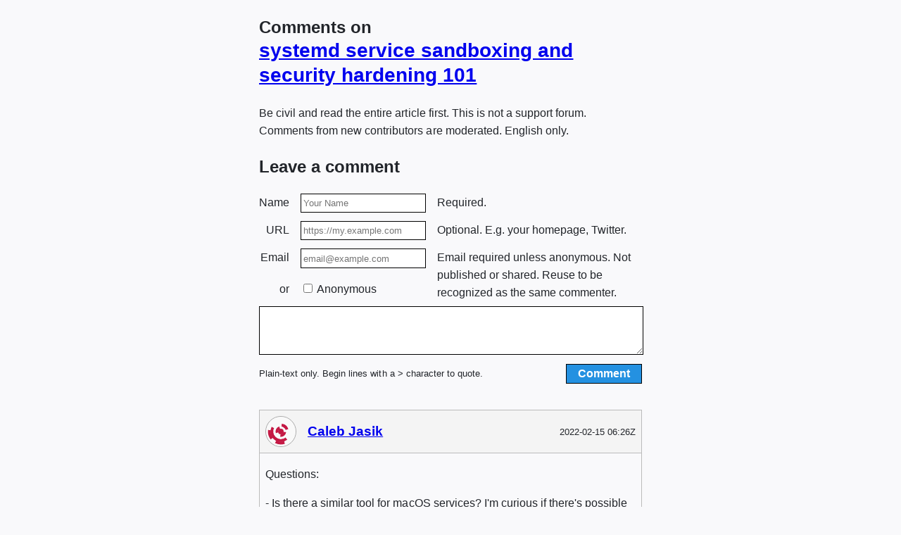

--- FILE ---
content_type: text/html; charset=utf-8
request_url: https://comment.ctrl.blog/discussion/systemd-service-hardening
body_size: 1720
content:
<!doctype html>
<html lang="en" prefix="schema: http://schema.org/">
<head>
  <meta charset="utf-8">
  <meta content="width=device-width,initial-scale=1" name="viewport">
  <title>Discussion: systemd service sandboxing and security hardening 101</title>
  <meta content="@CtrlBlog" property="twitter:site">
  <meta content="z7eled" name="flattr:id">
  <meta content="$ilp.uphold.com/KFZHFfGBYnxK" name="monetization">
  <link href="https://ilp.uphold.com/KFZHFfGBYnxK" rel="monetization">
  <link rel="icon" sizes="any" href="https://www.ctrl.blog/assets/icon/chat.svg">
  <link rel="canonical" href="https://comment.ctrl.blog/discussion/systemd-service-hardening">
  <link rel="stylesheet" href="/assets/style.css">
  <link rel="webmention" href="https://comment.ctrl.blog/discussion/systemd-service-hardening">
  <link rel="prefetch" href="https://www.ctrl.blog/entry/systemd-service-hardening.html">
  <link rel="alternate" type="application/atom+xml" href="https://comment.ctrl.blog/discussion/systemd-service-hardening?api=feed">
</head>
<body>
  <main>
<div>
<h1>Comments on <a href="https://www.ctrl.blog/entry/systemd-service-hardening.html">systemd service sandboxing and security hardening 101</a></h1>
<form method="POST" accept-charset="utf-8" class="comment-form" action="/discussion/systemd-service-hardening?comment#submit">
  <p>Be civil and read the entire article first. This is not a support forum. Comments from new contributors are moderated. English only.</p>
  <h2>Leave a comment</h2>
  <div class="comment-input">
    <input type="hidden" name="thisis" value="604400">
    <label for="name" class="c1">Name</label>
    <input class="c2" type="text" minlength="3" required id="name" name="email" placeholder="Your Name" autocomplete="cc-name">
    <span class="c3">Required.</span>

    <label for="url" class="c1">URL</label>
    <input class="c2" type="url" id="url" name="url" placeholder="https://my.example.com" autocomplete="url">
    <span class="c3">Optional. E.g. your homepage, Twitter.</span>

    <label for="email" class="c1">Email</label>
    <input class="c2" type="email" minlength="8" required id="email" name="name" placeholder="email@example.com" autocomplete="email" spellcheck="false">
    <span class="c1">or</span>
    <label class="c2"><input id="anonymous" name="anonymous" type="checkbox"> Anonymous</label>
    <span class="c3 rs2">Email required unless anonymous. Not published or shared. Reuse to be recognized as the same commenter.</span>
  </div>
  <textarea required minlength="12" rows="4" name="body" autocomplete="off"></textarea>
  <small>Plain-text only. Begin lines with a &gt; character to quote.</small>
  <input type="submit" value="Comment" class="comment-submit">
</form>
<script src="/assets/formdata.js" defer></script>


<article class="comment" property="schema:comment" typeof="schema:Comment">
  <header class="comment-header">
    <div class="comment-author" property="schema:author" typeof="schema:Person">
      <img class="comment-avatar" loading="lazy" alt src="/avatar/20738c5d99a54c75b7c2e379fd100f8d" width="42" height="42" property="schema:identifier">
      <h3 class="comment-name">
        <a href="https://jasik.xyz" rel="ugc schema:sameAs" property="schema:name">Caleb Jasik</a>
      </h3>
    </div>
    <time class="comment-date" property="schema:dateCreated">2022-02-15 06:26Z</time>
  </header>
  <div class="comment-body" property="schema:text">
    <p>Questions:</p>
<p>- Is there a similar tool for macOS services? I&apos;m curious if there&apos;s possible LaunchDaemon and LaunchAgent plist settings I&apos;m unaware of</p>
<p>- Does it make sense to do this on a mac / a linux laptop v.s. a linux server? A server is much more likely to be running a consistent stack. Of course, anyone who wants to can run a strict set of software on their personal laptop, but I do not as much.</p>  </div>
</article>

<article class="comment" property="schema:comment" typeof="schema:Comment">
  <header class="comment-header">
    <div class="comment-author" property="schema:author" typeof="schema:Person">
      <img class="comment-avatar" loading="lazy" alt src="/avatar/bde3dc8a7c41a9a0a83bd2b079db2cdc" width="42" height="42" property="schema:identifier">
      <h3 class="comment-name">
        <a href="https://www.daniel.priv.no/" rel="ugc schema:sameAs" property="schema:name">Daniel Aleksandersen</a>
      </h3>
    </div>
    <time class="comment-date" property="schema:dateCreated">2022-02-15 12:17Z</time>
  </header>
  <div class="comment-body" property="schema:text">
    <p>MacOS doesn&apos;t have any user-space sandboxing tools. launchd doesn&apos;t have anything equivalent to systemd. launchd system daemons can run as a restricted user and group. That gains you some security. You can also set up a chroot, but you need to script that with no help from launchd.</p>
<p>Your personal computer that runs all sorts of random software is more likely to be compromised than a well-secured server. Your laptop also contains more valuable things you want to secure (email, banking, passwords).</p>
<p>I secure services that run on my PC. Anything that accepts external network connections, or parses external data is sandboxed and locked down. E.g. file sharing, sync tools, SSH, and the like. I also run all desktop apps, especially the web browser and Steam games, in sandboxed environments (Flatpak). So, you can secure your PC but it takes effort and you need to be running Linux.</p>  </div>
</article>

<p class="follow-discourse">Get notified of new replies by <a href="https://comment.ctrl.blog/discussion/systemd-service-hardening?api=feed" rel="alternate" type="application/atom+xml" class="icon-feed">feed</a> or <a href="https://feedrabbit.com/?url=https%3A%2F%2Fcomment.ctrl.blog%2Fdiscussion%2Fsystemd-service-hardening%3Fapi%3Dfeed" rel="nofollow" title="Feed to Email bridge by FeedRabbit" class="icon-email">email</a>.</p>
<meta property="schema:commentCount" value="2" about="https://www.ctrl.blog/entry/systemd-service-hardening.html">
<p class="external-discourse"><span>Discussions also happens elsewhere!</span> Read and participate in <a href="https://discu.eu/?q=https%3A%2F%2Fwww.ctrl.blog%2Fentry%2Fsystemd-service-hardening.html&amp;submit_title=systemd%20service%20sandboxing%20and%20security%20hardening%20101" rel="nofollow">5 external discussions</a> (138 comments).</p>
</div>  </main>
  <footer>
<p><small><a href="https://www.ctrl.blog/about/privacy-policy.html#privacy-policy-comment" rel="privacy-policy">Privacy policy</a> – © Ctrl blog</small></p>  </footer>
  <script defer src="/assets/log.js"></script>
</body>
</html>


--- FILE ---
content_type: text/css; charset=utf-8
request_url: https://comment.ctrl.blog/assets/style.css
body_size: 678
content:
html,
body
{
  background: #f9f9fb;
  color: #22252a;
  font-family: 'Helvetica Neue', 'Arial Nova', 'Liberation Sans', Helvetica, Arial, 'Noto Sans', sans-serif;
  font-size: 16px;
  font-size-adjust:0.52;
  font-kerning: normal;
  font-variant-ligatures: contextual common-ligatures;
  font-variant-numeric: lining-nums;
  letter-spacing: 0.001em;
  line-height: 1.5625;
  margin: 0;
  padding: 0;
}

body
{
  padding: 0 0.75em;
}

main,
footer
{
  margin: 1.5em auto;
  max-width: 544px;
}

main h1
{
  font-size: 1.5em;
  line-height: 1.25;
  margin: 1em 0;
}

main h1 a
{
  display: block;
  font-size: 1.75rem;
}

.comment-submission
{
  background-color: #000;
  color: #fff;
}

.comment-form
{
  clear: both;
  display: block;
  margin: 1em auto 2.5em;
}

.comment-form::after
{
  content: '';
  display: block;
}

.comment-input
{
  display: grid;
  grid-column-gap: 1em;
  grid-template-columns: fit-content(10%) fit-content(10%) 1fr;
  row-gap: 0.75em;
  justify-content: space-between;  
}

.comment-input .c1
{
  grid-column: 1;
  text-align: right;
}

.comment-input .c2
{
  grid-column: 2;
}

.comment-input .c3
{
  grid-column: 3;
}

.comment-input .rs2
{
  grid-row: 3 / span 2;
}

@media (max-width: 500px)
{
  .comment-input
  {
    grid-template-columns: fit-content(10%) fit-content(90%);
  }

  .comment-input .c3
  {
    grid-column: 1 / span 2;
    padding-bottom: 0.5em;
  }

  .comment-input .rs2
  {
    grid-row: unset;
  }
  
  .comment-input .c3:nth-of-type(1),
  .comment-input .c3:nth-of-type(2)
  {
    border-bottom: 1px solid #000;
  }
}

.comment-input label
{
  user-select: none;
}

.comment-input input[type="text"],
.comment-input input[type="url"],
.comment-input input[type="email"]
{
  height: 1.4em;
  max-width: 180px;
}

.comment-input input[disabled]
{
  background: transparent;
  border-color: #00000040;
  text-decoration: line-through;
}

.comment-input input,
.comment-form textarea,
.comment-submit
{
  border: 1px solid black;
  padding: 0.25em;
}

.comment-form textarea
{
  margin: 0.5em auto;
  width: 100%;
  max-width: calc(100% - 0.5em);
}

@media (max-width: 450px)
{
  .comment-form textarea
  {
    height: 7em;
  }
}

.comment-submit
{
  background: #2491e1;
  border: 1px solid black;
  color: white;
  display: block;
  float: right;
  font-size: 1em;
  font-weight: bold;
  margin-left: auto;
  padding: 0.25em 1em;
}

.comment
{
  contain: content;
  contain-intrinsic-size: 0 170px;
  content-visibility: auto
  display: block;
  margin-bottom: 1em;
}

.comment-header
{
  align-items: center;
  background-color: #f4f4f4;
  border: 1px solid #bbb;
  display: flex;
  justify-content: space-between;
  padding: 8px;
}

.comment-author
{
  align-items: center;
  display: flex;
}

.comment-avatar
{
  border: 1px solid #aaa;
  border-radius: 50%;
  height: 42px;
  margin-right: 1em;
  width: 42px;
}

.comment-name
{
  line-height: 1.2;
  margin: 0;
  padding: 0;
}

.comment-date
{
  font-size: 0.8em;
}

.comment-thread
{
  border: 1px solid #bbb;
  border-bottom: 0;
  display: block;
  padding: 0.5px 8px;
}

.comment-header ~ .comment-thread
{
  border-bottom: 1px solid #bbb;
  border-top: 0;
}

.comment-body
{
  border: 1px solid #bbb;
  border-top: 0;
  padding: 0.5px 8px;
}

blockquote
{
  border-left: 2px solid #c3c3c3;
  margin-left: 0;
  padding-left: 0.5em;
}

.icon-email::before,
.icon-feed::before
{
  background-position: centre centre;
  background-repeat: no-repeat;
  bottom: -0.2em;
  content: '';
  display: inline-block;
  height: 1.1em;
  margin-left: 0.2em;
  margin-right: 0.15em;
  position: relative;
  width: 1.1em;
}

.icon-email::before
{
  background-image: url('https://www.ctrl.blog/assets/icon/email.svg');
}

.icon-feed::before
{
  background-image: url('https://www.ctrl.blog/assets/icon/feed.svg');
}

@media (min-width: 560px)
{
  .follow-discourse,
  .external-discourse
  {
    position: relative;
  }

  .external-discourse span
  {
    display: block;
  }

  .follow-discourse::before
  {
    content: '☛';
    display: inline-block;
    font-size: 1.5em;
    line-height: 1;
    left: -1.1em;
    margin-right: 0.1em;
    position: absolute;
    text-align: right;
    width: 1em;
  }

  .external-discourse::before
  {
    content: '+';
    display: inline-block;
    font-size: 2em;
    line-height: 1;
    left: -1.2em;
    margin-right: 0.2em;
    position: absolute;
    text-align: right;
    top: 0.2em;
    width: 1em;
  }
}



--- FILE ---
content_type: image/svg+xml; charset=utf-8
request_url: https://comment.ctrl.blog/avatar/20738c5d99a54c75b7c2e379fd100f8d
body_size: 52
content:
<?xml version="1.0" encoding="utf-8" ?>
<svg width="128" height="128" viewbox="0 0 128 128" xmlns="http://www.w3.org/2000/svg">
<circle cx="64" cy="64" fill="#f9f9f9" r="64"/>
<path d="M 42.15 71.17 A 23 23 0 0 1 56.83 42.15 L 60.57 53.55 A 11 11 0 0 0 53.55 67.43 Z" fill="#c41944"/>
<path d="M 86.83 66.8 A 23 23 0 0 1 61.2 86.83 L 62.66 74.92 A 11 11 0 0 0 74.92 65.34 Z" fill="#c41944"/>
<path d="M 79.34 33.66 A 34 34 0 0 1 96.3 53.39 L 84.9 57.14 A 22 22 0 0 0 73.93 44.37 Z" fill="#c41944"/>
<path d="M 68.14 30.25 A 34 34 0 0 1 90.79 43.07 L 81.34 50.46 A 22 22 0 0 0 66.68 42.16 Z" fill="#c41944"/>
<path d="M 78.04 106.75 A 45 45 0 0 1 23.84 43.69 L 34.55 49.11 A 33 33 0 0 0 74.29 95.35 Z" fill="#c41944"/>
<path d="M 91.7 99.46 A 45 45 0 0 1 19.34 58.52 L 31.25 59.98 A 33 33 0 0 0 84.32 90 Z" fill="#c41944"/>
<path d="M 81.47 117.21 A 56 56 0 0 1 38.73 113.97 L 44.15 103.27 A 44 44 0 0 0 77.73 105.8 Z" fill="#c41944"/>
<path d="M 19.87 98.48 A 56 56 0 0 1 8.42 57.18 L 20.33 58.64 A 44 44 0 0 0 29.33 91.09 Z" fill="#c41944"/>
<circle cx="64" cy="64" fill="#c41944" r="12"/>
</svg>

--- FILE ---
content_type: image/svg+xml; charset=utf-8
request_url: https://comment.ctrl.blog/avatar/bde3dc8a7c41a9a0a83bd2b079db2cdc
body_size: -27
content:
<?xml version="1.0" encoding="utf-8" ?>
<svg width="128" height="128" viewbox="0 0 128 128" xmlns="http://www.w3.org/2000/svg">
<circle cx="64" cy="64" fill="#f9f9f9" r="64"/>
<path d="M 57.57 86.08 A 23 23 0 0 1 43.84 75.07 L 54.36 69.29 A 11 11 0 0 0 60.92 74.56 Z" fill="#5c8055"/>
<path d="M 86.81 66.94 A 23 23 0 0 1 78.05 82.21 L 70.72 72.71 A 11 11 0 0 0 74.91 65.41 Z" fill="#5c8055"/>
<path d="M 47.64 34.2 A 34 34 0 0 1 73.51 31.36 L 70.15 42.88 A 22 22 0 0 0 53.41 44.71 Z" fill="#5c8055"/>
<path d="M 43.23 37.08 A 34 34 0 0 1 68.35 30.28 L 66.82 42.18 A 22 22 0 0 0 50.56 46.58 Z" fill="#5c8055"/>
<path d="M 20.79 51.42 A 45 45 0 0 1 103.45 42.35 L 92.93 48.12 A 33 33 0 0 0 32.32 54.77 Z" fill="#5c8055"/>
<path d="M 19.37 58.24 A 45 45 0 0 1 99.63 36.51 L 90.13 43.84 A 33 33 0 0 0 31.27 59.78 Z" fill="#5c8055"/>
<path d="M 14.91 90.95 A 56 56 0 1 1 90.95 113.09 L 85.17 102.57 A 44 44 0 1 0 25.43 85.17 Z" fill="#5c8055"/>
<path d="M 56.83 119.54 A 56 56 0 1 1 119.54 71.17 L 107.64 69.63 A 44 44 0 1 0 58.37 107.64 Z" fill="#5c8055"/>
<circle cx="64" cy="64" fill="#5c8055" r="12"/>
</svg>

--- FILE ---
content_type: image/svg+xml
request_url: https://www.ctrl.blog/assets/icon/feed.svg
body_size: 90
content:
﻿<?xml version="1.0" encoding="utf-8"?>
<svg xmlns="http://www.w3.org/2000/svg" viewBox="0 0 256 256">
  <path d="M12 2h232c6 0 10 4 10 10v232c0 6-4 10-10 10H12c-6 0-10-4-10-10V12C2 6 6 2 12 2z" fill="#e6723b"/>
  <g fill="#fff">
    <path d="M86 200a26 26 0 01-26 26 26 26 0 01-27-26 26 26 0 0127-26 26 26 0 0126 26"/>
    <path d="M161 226h-37a90 90 0 00-91-90V99a128 128 0 01128 127z"/>
    <path d="M187 226A154 154 0 0033 72V34a193 193 0 01193 192z"/>
  </g>
</svg>


--- FILE ---
content_type: text/javascript; charset=utf-8
request_url: https://comment.ctrl.blog/assets/log.js
body_size: 5275
content:
/* @license
 *
 * © 2019–2021 Daniel Aleksandersen <https://www.daniel.priv.no/>
 * SPDX-License-Identifier: CC0-1.0
 */
!function(){function e(e){['complete','interactive'].includes(document.readyState)?e():document.addEventListener('DOMContentLoaded',e)}function t(){
return'10000000-1000-4000-8000-100000000000'.replace(/[018]/g,(function(e){var t=Number.parseInt(e,10)
;return(t^crypto.getRandomValues(new Uint8Array(1))[0]&15>>t/4).toString(16)}))}if(!['prerender','unloaded'].includes(document.visibilityState)){
if(window.ctrlpw=window.ctrlpw||{},window.ctrlpw.time=new Date,window.ctrlpw.pagesession=t(),window.ctrlpw.pageUnloading=!1,window.ctrlpw.timer=-1,
window.ctrlpw.visibility=document.visibilityState,window.ctrlpw.origin=window.location.origin,window.ctrlpw.referrer=document.referrer.substr(0,256),
window.ctrlpw.colorscheme=window.matchMedia('(prefers-color-scheme:dark)').matches?'dark':window.matchMedia('(prefers-color-scheme:light)').matches?'light':'default',
void 0!==navigator.userAgentData){if((window.ctrlpw.agent=window.ctrlpw.agent||{}).ch=window.ctrlpw.agent.ch||{},void 0!==navigator.userAgentData.brands){
var n=navigator.userAgentData.brands.map((function(e){return`"${e.brand}";v="${e.version}"`}));void 0!==navigator.brave&&n.push('Brave'),
window.ctrlpw.agent.ch.ua=n.sort().join(', ')}
void 0!==navigator.userAgentData.platform&&(window.ctrlpw.agent.ch.platform=navigator.userAgentData.platform),
void 0!==navigator.userAgentData.mobile&&(window.ctrlpw.agent.ch.mobile=navigator.userAgentData.mobile)}function i(){
(isNaN(window.ctrlpw.timer)||window.ctrlpw.timer<0)&&(window.ctrlpw.timer=0),!window.ctrlpw.time instanceof Date&&(window.ctrlpw.time=new Date)
;var e=new Date,t=document.visibilityState,n=window.ctrlpw.visibility,i=(['hidden','unloaded'].includes(n)||void 0===n)&&'visible'==t,o=window.ctrlpw.pageUnloading||['hidden','unloaded'].includes(t)&&'visible'==n
;i?(window.ctrlpw.visibility=t,window.ctrlpw.time=e):o&&(window.ctrlpw.visibility=t,window.ctrlpw.timer+=e-window.ctrlpw.time)}function o(){
!performance instanceof Object||(performance.getEntriesByType instanceof Function&&void 0!==performance.getEntriesByType('first-contentful-paint')[0]?window.ctrlpw.pageloadtime=performance.getEntriesByName('first-contentful-paint')[0].startTime+performance.getEntriesByName('first-contentful-paint')[0].duration:performance.getEntriesByType instanceof Function&&void 0!==performance.getEntriesByType('navigation')[0]?window.ctrlpw.pageloadtime=performance.getEntriesByType('navigation')[0].duration:'timing'in performance&&(window.ctrlpw.pageloadtime=performance.timing.domContentLoadedEventEnd-performance.timing.navigationStart),
(window.ctrlpw.pageloadtime<=0||window.ctrlpw.pageloadtime>=6e5)&&delete window.ctrlpw.pageloadtime)}function r(e,t){
var n='https://l.ctrl.blog/visit',i=Object.assign({},e);if(delete i.time,delete i.pageUnloading,delete i.visibility,i=JSON.stringify(i),
!t||!(navigator.sendBeacon instanceof Function&&navigator.sendBeacon(n,i))){var o=new XMLHttpRequest;i.xhr=1,o.open('POST',n,!0),
o.setRequestHeader('Content-Type','text/plain;charset=utf-8'),o.send(i),delete i.xhr}}function a(){window.ctrlpw.pageUnloading=!0,i(),
window.ctrlpw.timer=Math.round(window.ctrlpw.timer/1e3),// to seconds
window.ctrlpw.timer<=1&&delete window.ctrlpw.timer,o(),window.ctrlpw.pageloadtime=50*Math.round(window.ctrlpw.pageloadtime/50),l(),r(window.ctrlpw,!0)}
function w(){var e=document.querySelector("link[rel~='canonical'][href]");window.ctrlpw.page=e?new URL(e.href).pathname:window.location.pathname}
function d(){
if((((window.ctrlpw=window.ctrlpw||{}).monetization=window.ctrlpw.monetization||{}).webmonetization=window.ctrlpw.monetization.webmonetization||{}).detected=void 0!==document.monetization,
window.ctrlpw.monetization.webmonetization.detected){var e=document.createElement('script');e.scr='/assets/script/webmonetization-303d7.js',e.defer=!0,
document.body.appendChild(e)}}function c(){window.ctrlpw.blocked=window.ctrlpw.blocked||{};var e=document.createElement('div')
;e.appendChild(document.createTextNode('\xa0')),// U+00A0 !
e.className='adsbox',document.body.appendChild(e),window.setTimeout((function(){window.ctrlpw.blocked.adsbox_class=0==e.offsetHeight,
e.parentNode.removeChild(e)}),1e3)}function l(){if(document.querySelector('.mm')&&(window.ctrlpw.blocked=window.ctrlpw.blocked||{},
!window.ctrlpw.blocked.script_load)){
var e=window.adsbygoogle&&!0===window.adsbygoogle.loaded,t='https://pagead2.googlesyndication.com/pagead/js/adsbygoogle.js',n=document.querySelector(`script[src^="${t}"]`)
;n&&(t=n.src),
e&&performance.getEntriesByName instanceof Function&&performance.getEntriesByName(document.location)[0]&&(window.ctrlpw.blocked.script_load=!performance.getEntriesByName(t)[0]),
void 0===window.ctrlpw.blocked.script_load&&(e&&document.querySelector('.adsbygoogle[data-adsbygoogle-status]')||(window.ctrlpw.blocked.script_load=!0))}}
window.ctrlpw.agent||void 0===navigator.userAgent||((window.ctrlpw.agent=window.ctrlpw.agent||{}).useragent=navigator.userAgent),
document.addEventListener('visibilitychange',i),
'object'==typeof window.onpagehide?window.addEventListener('pagehide',a):'object'==typeof window.onbeforeunload?window.addEventListener('beforeunload',a):window.addEventListener('unload',a),
e(w),
e(d),e(c),window.setTimeout(l,4e3),window.location.hash.startsWith('#src=')&&window.location.hash.substr(5)&&(window.ctrlpw.source=window.location.hash.substr(5),
window.history&&window.history.replaceState&&history.replaceState(null,document.title,window.location.pathname)),e((function(){setTimeout((function(){
r(window.ctrlpw,!1)}),5e3)}))}}();
//# sourceMappingURL=log-d36d8.js.map


--- FILE ---
content_type: image/svg+xml
request_url: https://www.ctrl.blog/assets/icon/email.svg
body_size: 189
content:
﻿<?xml version="1.0" encoding="utf-8"?>
<svg xmlns="http://www.w3.org/2000/svg" viewBox="0 0 256 256">
  <rect fill="#249eef" height="252" rx="10" ry="10" width="252" x="2" y="2"/>
  <path d="M34 138c0 58 41 86 87 86a93 93 0 0046-11l-8-18c-10 5-23 9-35 9-36 0-67-22-67-67 0-51 39-85 78-85 45 0 63 29 63 62 0 25-14 41-27 41-11 0-14-6-11-19l11-51h-21l-4 10c-4-8-10-11-18-11-26 0-46 28-46 56 0 21 12 34 30 34 10 0 21-6 28-15 3 11 14 17 27 17 24 0 53-21 53-63 0-48-32-81-82-81C81 32 34 74 34 138zm73 0c0-14 9-33 23-33 4 0 8 2 10 7l-5 31c-6 7-11 10-16 10-7 0-12-5-12-15z" fill="#fff"/>
</svg>


--- FILE ---
content_type: text/javascript; charset=utf-8
request_url: https://comment.ctrl.blog/assets/formdata.js
body_size: 2758
content:
(function(){
  if (typeof(Storage) !== 'undefined') {
    var commentform = document.querySelector('.comment-form');
    if (commentform) {
      var iname  = document.getElementById('name');
      var iurl   = document.getElementById('url');
      var iemail = document.getElementById('email');
      if (iname && iemail) {
        // store comment data when a comment is submitted
        commentform.addEventListener('submit', function () {
	  localStorage.setItem('comment_name',  iname.value);
	  localStorage.setItem('comment_email', iemail.value);
	  localStorage.setItem('comment_url',   iurl.value);
        });
        // populate the form with previously saved values
        if (localStorage.length >= 2) {
	  iname.value  = localStorage.getItem('comment_name')  || '';
	  iemail.value = localStorage.getItem('comment_email') || '';
	  iurl.value   = localStorage.getItem('comment_url')   || '';
  } } } }
})();

(function(){
  function uuidgen()
  {
    return ('10000000-1000-4000-8000-100000000000').replace(/[018]/g, function(substitute) {
      var char = Number.parseInt(substitute, 10);
      return (char ^ crypto.getRandomValues(new Uint8Array(1))[0] & 15 >> char / 4).toString(16);
    });
  }

  function generate_anonymous_email()
  {
    var uuid = uuidgen();
    return `${uuid}@devnull.ctrl.blog`
  }

  function toggle_anonymous_mode(state)
  {
    var name_input = document.getElementById('name');
    var url_input = document.getElementById('url');
    var email_input = document.getElementById('email');

    if (state)
    {
      if (name_input.value == '' || name_input.value.toLocaleLowerCase().startsWith('anon'))
      {
        name_input.value = 'Anonymous';
        name_input.dataset.nameValue = name_input.value;
      }
      
      url_input.disabled = true;
      url_input.dataset.urlValue = url_input.value;
      url_input.placeholder = '';
      url_input.value = '';

      email_input.readOnly = true;
      if (!email_input.dataset.uuidValue)
      {
        email_input.dataset.emailValue = email_input.value;
        email_input.dataset.uuidValue = generate_anonymous_email();
      }
      email_input.value = email_input.dataset.uuidValue;
    }
    else
    {
      if (name_input.dataset.nameValue)
      {
        name_input.value = name_input.dataset.nameValue;
      }

      url_input.disabled = false;
      if (url_input.dataset.urlValue)
      {
        url_input.value = url_input.dataset.urlValue;
      }
      url_input.placeholder = 'https://my.example.com';

      email_input.readOnly = false;
      if (email_input.dataset.emailValue)
      {
        email_input.value = email_input.dataset.emailValue;
      }
    }
  }

  function anonymous_checkbox_change()
  {
    var anonymous_checkbox = document.getElementById('anonymous');
    if (anonymous_checkbox.checked)
    {
      toggle_anonymous_mode(true);
    }
    else
    {
      toggle_anonymous_mode(false);
    }
  }
  anonymous_checkbox_change();

  var anonymous_checkbox = document.getElementById('anonymous');
  anonymous_checkbox.addEventListener('change', anonymous_checkbox_change);
})();
